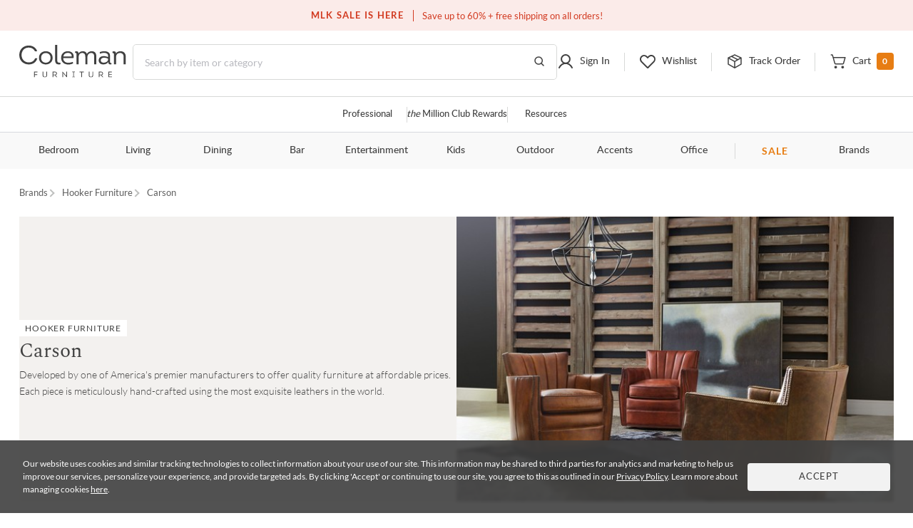

--- FILE ---
content_type: image/svg+xml
request_url: https://d9dvmj2a7k2dc.cloudfront.net/assets/icons/plus-icon.svg
body_size: 16
content:
<svg width='18' height='18' fill='none' xmlns='http://www.w3.org/2000/svg'><path d='M16.5 9h-15M9 1.5v15' stroke='#404040' stroke-width='1.5' stroke-linecap='round' stroke-linejoin='round'/></svg>